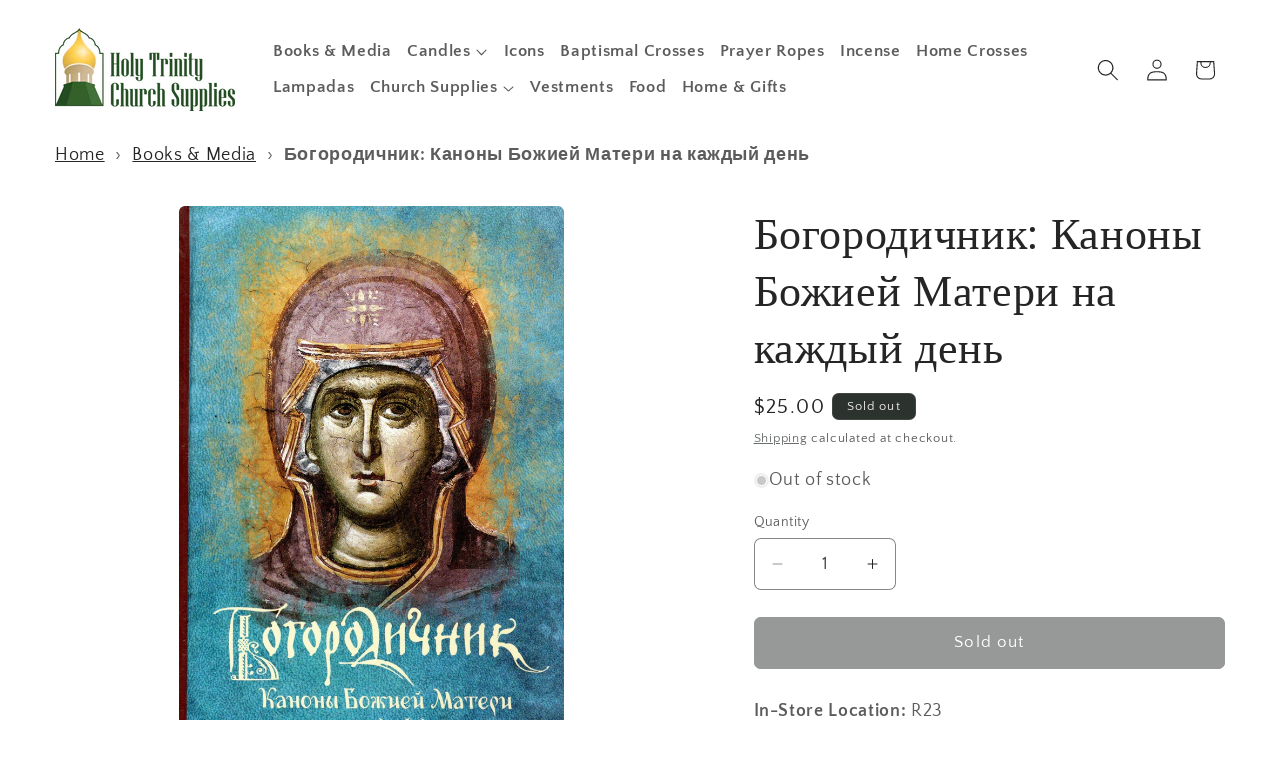

--- FILE ---
content_type: text/javascript; charset=utf-8
request_url: https://churchsupplies.jordanville.org/products/%D0%B1%D0%BE%D0%B3%D0%BE%D1%80%D0%BE%D0%B4%D0%B8%D1%87%D0%BD%D0%B8%D0%BA-%D0%BA%D0%B0%D0%BD%D0%BE%D0%BD%D1%8B-%D0%B1%D0%BE%D0%B6%D0%B8%D0%B5%D0%B9-%D0%BC%D0%B0%D1%82%D0%B5%D1%80%D0%B8-%D0%BD%D0%B0-%D0%BA%D0%B0%D0%B6%D0%B4%D1%8B%D0%B9-%D0%B4%D0%B5%D0%BD%D1%8C.js?currency=USD&country=US
body_size: 869
content:
{"id":8791296966941,"title":"Богородичник: Каноны Божией Матери на каждый день","handle":"богородичник-каноны-божией-матери-на-каждый-день","description":"\u003cp\u003eПереплет: твердый\u003c\/p\u003e\n\u003cp\u003eСтраниц: 528 стр.\u003c\/p\u003e\n\u003cp\u003eШрифт: гражданский\u003c\/p\u003e\n\u003cp\u003e В этой книге читателю предлагаются собранные вместе каноны Божией Матери, читаемые на повечерии. Эти каноны, представляющие собой шедевр православной гимнографии, традиционно составляют особую богослужебную книгу - Богородичник. В современной русской традиции Богородичник обычно полностью входит в состав Октоиха. В греческих же Церквах он и поныне широко используется и в богослужении, и в домашней молитве. Настоящее издание, помимо самих канонов Божией Матери на каждый день, расположенных по гласам и дням седмицы, включает чины малого повечерия и общего молебна, во время которых и должны петься эти каноны. В приложениях также помещены Акафист и избранные каноны Божией Матери на разные случаи (некоторые из них впервые переведены на церковнославянский язык), а также статьи об использовании канонов Божией Матери в православном богослужении и об истории Богородичника как самостоятельной книги.\u003c\/p\u003e","published_at":"2023-10-17T03:35:45-04:00","created_at":"2023-10-17T03:35:46-04:00","vendor":"Holy Myrrh-Bearing Women Church","type":"R23","tags":["Book","MEDIAMAIL","Prayer and Liturgical Books","Russian"],"price":2500,"price_min":2500,"price_max":2500,"available":false,"price_varies":false,"compare_at_price":null,"compare_at_price_min":0,"compare_at_price_max":0,"compare_at_price_varies":false,"variants":[{"id":46865248911645,"title":"Default Title","option1":"Default Title","option2":null,"option3":null,"sku":"R23-11916","requires_shipping":true,"taxable":true,"featured_image":null,"available":false,"name":"Богородичник: Каноны Божией Матери на каждый день","public_title":null,"options":["Default Title"],"price":2500,"weight":482,"compare_at_price":null,"inventory_management":"shopify","barcode":"11916","requires_selling_plan":false,"selling_plan_allocations":[]}],"images":["\/\/cdn.shopify.com\/s\/files\/1\/0803\/9170\/0765\/files\/9703d855e7bdf034618670af2f2459a965351a78__49027.jpg?v=1697528149"],"featured_image":"\/\/cdn.shopify.com\/s\/files\/1\/0803\/9170\/0765\/files\/9703d855e7bdf034618670af2f2459a965351a78__49027.jpg?v=1697528149","options":[{"name":"Title","position":1,"values":["Default Title"]}],"url":"\/products\/%D0%B1%D0%BE%D0%B3%D0%BE%D1%80%D0%BE%D0%B4%D0%B8%D1%87%D0%BD%D0%B8%D0%BA-%D0%BA%D0%B0%D0%BD%D0%BE%D0%BD%D1%8B-%D0%B1%D0%BE%D0%B6%D0%B8%D0%B5%D0%B9-%D0%BC%D0%B0%D1%82%D0%B5%D1%80%D0%B8-%D0%BD%D0%B0-%D0%BA%D0%B0%D0%B6%D0%B4%D1%8B%D0%B9-%D0%B4%D0%B5%D0%BD%D1%8C","media":[{"alt":null,"id":36088433672477,"position":1,"preview_image":{"aspect_ratio":0.7,"height":1920,"width":1344,"src":"https:\/\/cdn.shopify.com\/s\/files\/1\/0803\/9170\/0765\/files\/9703d855e7bdf034618670af2f2459a965351a78__49027.jpg?v=1697528149"},"aspect_ratio":0.7,"height":1920,"media_type":"image","src":"https:\/\/cdn.shopify.com\/s\/files\/1\/0803\/9170\/0765\/files\/9703d855e7bdf034618670af2f2459a965351a78__49027.jpg?v=1697528149","width":1344}],"requires_selling_plan":false,"selling_plan_groups":[]}

--- FILE ---
content_type: text/javascript; charset=utf-8
request_url: https://churchsupplies.jordanville.org/products/%D0%B1%D0%BE%D0%B3%D0%BE%D1%80%D0%BE%D0%B4%D0%B8%D1%87%D0%BD%D0%B8%D0%BA-%D0%BA%D0%B0%D0%BD%D0%BE%D0%BD%D1%8B-%D0%B1%D0%BE%D0%B6%D0%B8%D0%B5%D0%B9-%D0%BC%D0%B0%D1%82%D0%B5%D1%80%D0%B8-%D0%BD%D0%B0-%D0%BA%D0%B0%D0%B6%D0%B4%D1%8B%D0%B9-%D0%B4%D0%B5%D0%BD%D1%8C.js?currency=USD&country=US
body_size: 1523
content:
{"id":8791296966941,"title":"Богородичник: Каноны Божией Матери на каждый день","handle":"богородичник-каноны-божией-матери-на-каждый-день","description":"\u003cp\u003eПереплет: твердый\u003c\/p\u003e\n\u003cp\u003eСтраниц: 528 стр.\u003c\/p\u003e\n\u003cp\u003eШрифт: гражданский\u003c\/p\u003e\n\u003cp\u003e В этой книге читателю предлагаются собранные вместе каноны Божией Матери, читаемые на повечерии. Эти каноны, представляющие собой шедевр православной гимнографии, традиционно составляют особую богослужебную книгу - Богородичник. В современной русской традиции Богородичник обычно полностью входит в состав Октоиха. В греческих же Церквах он и поныне широко используется и в богослужении, и в домашней молитве. Настоящее издание, помимо самих канонов Божией Матери на каждый день, расположенных по гласам и дням седмицы, включает чины малого повечерия и общего молебна, во время которых и должны петься эти каноны. В приложениях также помещены Акафист и избранные каноны Божией Матери на разные случаи (некоторые из них впервые переведены на церковнославянский язык), а также статьи об использовании канонов Божией Матери в православном богослужении и об истории Богородичника как самостоятельной книги.\u003c\/p\u003e","published_at":"2023-10-17T03:35:45-04:00","created_at":"2023-10-17T03:35:46-04:00","vendor":"Holy Myrrh-Bearing Women Church","type":"R23","tags":["Book","MEDIAMAIL","Prayer and Liturgical Books","Russian"],"price":2500,"price_min":2500,"price_max":2500,"available":false,"price_varies":false,"compare_at_price":null,"compare_at_price_min":0,"compare_at_price_max":0,"compare_at_price_varies":false,"variants":[{"id":46865248911645,"title":"Default Title","option1":"Default Title","option2":null,"option3":null,"sku":"R23-11916","requires_shipping":true,"taxable":true,"featured_image":null,"available":false,"name":"Богородичник: Каноны Божией Матери на каждый день","public_title":null,"options":["Default Title"],"price":2500,"weight":482,"compare_at_price":null,"inventory_management":"shopify","barcode":"11916","requires_selling_plan":false,"selling_plan_allocations":[]}],"images":["\/\/cdn.shopify.com\/s\/files\/1\/0803\/9170\/0765\/files\/9703d855e7bdf034618670af2f2459a965351a78__49027.jpg?v=1697528149"],"featured_image":"\/\/cdn.shopify.com\/s\/files\/1\/0803\/9170\/0765\/files\/9703d855e7bdf034618670af2f2459a965351a78__49027.jpg?v=1697528149","options":[{"name":"Title","position":1,"values":["Default Title"]}],"url":"\/products\/%D0%B1%D0%BE%D0%B3%D0%BE%D1%80%D0%BE%D0%B4%D0%B8%D1%87%D0%BD%D0%B8%D0%BA-%D0%BA%D0%B0%D0%BD%D0%BE%D0%BD%D1%8B-%D0%B1%D0%BE%D0%B6%D0%B8%D0%B5%D0%B9-%D0%BC%D0%B0%D1%82%D0%B5%D1%80%D0%B8-%D0%BD%D0%B0-%D0%BA%D0%B0%D0%B6%D0%B4%D1%8B%D0%B9-%D0%B4%D0%B5%D0%BD%D1%8C","media":[{"alt":null,"id":36088433672477,"position":1,"preview_image":{"aspect_ratio":0.7,"height":1920,"width":1344,"src":"https:\/\/cdn.shopify.com\/s\/files\/1\/0803\/9170\/0765\/files\/9703d855e7bdf034618670af2f2459a965351a78__49027.jpg?v=1697528149"},"aspect_ratio":0.7,"height":1920,"media_type":"image","src":"https:\/\/cdn.shopify.com\/s\/files\/1\/0803\/9170\/0765\/files\/9703d855e7bdf034618670af2f2459a965351a78__49027.jpg?v=1697528149","width":1344}],"requires_selling_plan":false,"selling_plan_groups":[]}

--- FILE ---
content_type: application/javascript; charset=utf-8
request_url: https://searchanise-ef84.kxcdn.com/preload_data.1W1U3Y2G9w.js
body_size: 12503
content:
window.Searchanise.preloadedSuggestions=['prayer book','prayer rope','candle holder','seraphim rose','lives of saints','baptismal cross','theotokos icon','lives of the saints','christ icon','st paisios','daniel sysoev','divine liturgy','st nektarios','pectoral cross','st john chrysostom','st nicholas','the great synaxaristes','service books','st john maximovitch','st john of san francisco','new testament','seraphim of sarov','st john','service book','orthodox study bible','old rite','wooden cross','book of akathists','calendar for 2025','john of kronstadt','laminated print','st john of kronstadt','the philokalia','st john the baptist','guardian angel','hand censer','st seraphim of sarov','incense burner','jesus prayer','st mary of egypt','the lives of the saints','blessed theophylact','fr seraphim rose','law of god','saint paisios','the evergetinos','prayer ropes','my life in christ','holy trinity','holy water','christ pantocrator','calendar for 2026','prayer books','st herman of alaska','mother of god','st nicholas icon','children’s book','ignatius brianchaninov','russian icon','st tikhon of zadonsk','the psalter','hieromonk gregorios','book of hours','jesus icon','wall cross','st porphyrios','vigil lamp','nativity icon','jordanville prayer book','blessing cross','book of needs','st xenia','holy apostles convent','archangel michael','st theophan the recluse','prayer bracelet','greeting cards','gospel book','st elizabeth new-martyr','john the baptist','st george','nikolai velimirovich','prosphora stamp','silk screen','the law of god','saint nicholas','votive candles','liturgical books','st panteleimon','church slavonic','guardian angel icon','commemoration book','tsar nicholas','optina elders','standing cross','candle holders','the way of a pilgrim','the synaxarion','royal martyrs','wedding icons','priest daniel sysoev','st icon','st basil','the ladder of divine ascent','the orthodox new testament','wounded by love','elder ephraim','old testament','joy of all who sorrow','st ignatius brianchaninov','the experience of god','spiritual psalter','holy incense','cross silver','st tikhon','the prologue of ohrid','books in english','st olga','christmas cards','st luke the surgeon','st joseph the hesychast','cross necklace','hanging lampada','books in russian','mary of egypt','st john of damascus','inexhaustible cup','st gabriel georgia','st john of shanghai','on true christianity','jesus christ icon','russian books','saint seraphim of sarov','orthodox bible','gift card','theotokos icons','mother of god icon','lenten triodion','the horologion','trinity icon','saint john maximovitch','mount athos','lestovka prayer rope','metropolitan philaret','st elizabeth','psalter for prayer','justin popovic','the life of the virgin mary','st anthony the great','charcoal rolls','archbishop averky','holy trinity icon','epistle book','st athanasius','st ignatius','saint john','st herman','saint gregory palamas','greeting card','akathist book','saint john chrysostom','st elizabeth incense','joseph the hesychast','paper icon','english books','children’s books','st nectarios of aegina','anointing oil','orthodox books','lampada glass','st seraphim','english-russian bible','silver cross','russian prayer book','silk screen icon','alexander nevsky','elder aimilianos','how to live a holy life','unseen warfare','dumitru staniloae','man of god','закон божий','st spyridon','the jesus prayer','saint theophan the recluse','iveron icon','father seraphim rose','mary magdalene','st john the theologian','st silouan','little russian philokalia','gold cross','st luke','desert fathers','the great collection of the lives of saints','wedding crowns','car icon','the arena','hanging cross','small icon','on the prayer of jesus','holy transfiguration','last tsar','saint nektarios','holy spirit','old believers','commemoration slips','all cassocks','the apostol','herbal tea','church fathers','orthodox psychotherapy','on sale','wood cross','st basil the great','st mark of ephesus','home censer','for car','kursk root icon','elder cleopa stories for children','resurrection icons','saint mary of egypt','st moses the black','candle stand','st ephraim','apostasy and','orthodox new testament','transfiguration icon','archangel michael icon','the order of divine services','wool prayer rope','seraphim sarov','arch icon','art of prayer','jean claude larchet','великий сборник','st andrew','lampada wicks','isaac the syrian','wooden box','elder cleopa','silver icon','2b standard box of thin tapered candles','beeswax candles','st joseph','soul after death','st of rostov lives of the saints','icon stand','st alexander nevsky','metropolitan hierotheos of nafpaktos','orthodox prayer book','st varus','menaion complete','st patrick','st james','oil lamp','the divine liturgy','the great horologion','kursk root','cassock cotton blend','baptismal candle','kiev caves','st catherine','icon christ','all night vigil','the great book of needs','33 knot prayer rope','tea light','festal menaion','holy oil','seraphim icon','peter and fevronia','saint silouan the athonite','study bible','healing cream','cross icon','spiritual counsels','st nikolai','st olga of alaska','diptych icons','st gregory palamas','saint george','ephraim the syrian','the law of god by fr seraphim slobodskoy','vladimir icon','st gabriel','words of the heart','mystical supper','last supper','john icon','romanov family','rock and sand','christ enthroned','alexander schmorell','saint porphyrios','john chrysostom','pectoral crosses','st sergius of radonezh','sale books','tikhon of zadonsk','st barbara','new martyrs','st maximus','pochaev icon','angel icon','our thoughts determine our lives','divine liturgy service book','theophan the recluse','icon st','symeon kragiopoulos','everyday saints','prayer bracelets','hand censor','on the incarnation','жития святых','justin popovich','gregory palamas','saint luke','ladder of divine ascent','kids books','saints of','books for children','crucifixion of christ','chalice set','st symeon the new theologian','archangel gabriel','holy week','joachim and anna','wick holder','holy water bottle','the rudder','st demetrius of rostov','2025 wall calendar','книги на русском','great synaxaristes','hand cross','7 inch icon','made to order','wood crosses','saint anna','st anthony','the art of salvation','hardcover books','icon book','st paul','apostolic fathers','elder paisios','saint john of kronstadt','паисий святогорец','st demetrios','cross pendant','st george icon','resurrection icon','on prayer','lampada hook','icon card','icon saint','errors of the latins','priest pectoral cross','st nikolai velimirovich','st silouan the athonite','st john the forerunner','holy russia','nicholas icon','lip balm','prayer beads','cross chain','st philaret','bishop augoustinos kantiotes','st cyril','beginning to pray','50 knot prayer rope','ambrose of optina','prayers by the lake','st marina','all saints','the spiritual life','wooden baptismal cross','archangel raphael','the harvest','prayer english','st peter','life of the saints','saint john icon','st paisios the athonite','the unabbreviated horologion','st raphael of brooklyn','saint icon','lives of the apostles','saint anthony greek orthodox monastery','st innocent','war and the bible','byzantine icon','old believer','basil the great','orthodox jewelry','know the faith','general menaion','anointing brush','orthodox church','holy communion','jordanville incense','st michael','journey to heaven','abba dorotheos','saint gabriel','uncut mountain press','constantine cavarnos','wedding candles','complete octoechos','children books','theotokos of the sign','saint olga','commemoration books','icon of jesus','the prayer rope','st spyridon icon','the sayings of the desert fathers','reliquary box','old church','saint sophrony','anthony the great','explanation of the gospel','holy apostles','orthodox faith','holy gospels','wall calendar','burial shroud','new rome press','holy transfiguration monastery','st david the king','st john the russian','small icons','a psalter for prayer','wedding icon','akathist to mother of god','orthodox cross','st sophia','the last supper','fr george metallinos','st john kronstadt','icon of saint','russian bible','ascetical homilies','paisius velichkovsky','st gregory','bead prayer rope','st john of shanghai and san francisco','st anna','st justin popovich','the divine liturgy of st john chrysostom slavonic-english parallel text','christ the good shepherd','holy fathers','saint elizabeth','the bible and the holy fathers for orthodox','icons of christ','silver ring','paper icons','orthodox dogmatic theology','the sunflower','st paisius','three hierarchs','saint seraphim','departure of the soul','votive glass','english book','icons of feasts','books saints','theophany icon','baptism of christ icon','st stephen','gold icon','st olga icon','tsar nicholas icon','st nina','metropolitan hilarion alfeyev','the orthodox way','the orthodox faith and life in christ','st dimitri of rostov','skoufia all','the ladder','arsenie papacioc','st christopher','saint herman','softener of evil heart','church history','life after death','vestment set','life in christ','josiah trenham','icon set','st isaac','martyr justina','book in russian','seeker of the lost','monastery honey','priest cross','the one thing needful','st gabriel of georgia','st matthew','wounded by love st porphyrios','my life in christ st john of kronstadt','st sophrony','prosphora stamps','prophet elias','royal martyr','st vladimir','6 oz scented candle','saint spyridon','icon theotokos','st theophan','soldier cross','god will','gold baptismal cross','book of akathist','standing lampada','finger prayer rope','saint photini the samaritan woman','metropolitan of nafpaktos hierotheos','sermons and writings of st john','saint tikhon','john maximovitch','lives of the saints by demetrius','saint xenia','monastic wisdom','high priest','the fathers of the church','demetrius of rostov','tears of repentance','idol of self','my synaxarion','children book','the illness and cure of the soul in the orthodox tradition','way of the ascetics','the path to salvation','counsels from the holy mountain','st gregory of nyssa','virgin mary','canon to','metal icons','pocket prayer book','orthodox way','russia icon','st symeon','the way of the spirit','on marriage and family life','st moses','newrome press','prophet daniel','russian golgotha','st constantine','constantine helen','blessing crosses','icon of christ','the orthodox church','the orthodox study bible','st thomas','saint catherine','all saints of north america','prayer card','the refuge','life of','saint nicholas icon','wholesale orders','st john icon','saint arsenios','prologue of ohrid','cosmas and damian','everyday saints and other stories','king david','st john the','olga of alaska','a son of the church','may it be blessed','pentecostarion synaxaristes','maximus the confessor','on the person of christ','st john of','orthodoxy and the religion of the future fr seraphim rose','clergy service','order of divine services','vigil candle','the hours','orthodox spirituality','lenten reading','note book','saint nicodemos','old church slavonic','father daniel sysoev','great lent','russian cross','fr dumitru staniloae','car cross','repentance and confession','pascha card','saint basil','life of the theotokos','all saints icon','protection theotokos','holy napkin','jordanville icon','mt athos','alexander schmemann','justin martyr','bee honey','st benedict','saint john of shanghai','philaret of moscow','this was from me','dochiariou monastery','gabriel of georgia','new rome','st katherine','holy water sprinkler','a ray of light','wedding candle','pendant cross','служебник литургия','jordanville calendar','prayer rope bracelet','jean-claude larchet','life and service','pascha services','150 knot prayer rope','catechism of the orthodox church','prayer book in russian','st ephraim the syrian','st mary of egypt icon','supplicatory canon','st xenia icon','даниил сысоев','holy cross','sterling silver chain','olive oil','st gabriel urgebadze','silver chain','of all russia','st luke of crimea','spiritual counsels of elder paisios','saint sophia','commentary on gospel','music cd','john baptist','saint anthony','thomas hopko','kallistos ware','burning bush','experience of god','not made by hands','icon of st','entering the orthodox church','his life is mine','новый завет','icon sets','great collection','phelonion epitrachelion','books by saint john of shanghai','spiritual life series','myrrh streaming icon','st augustine','head cover','the errors of the latins','cross and','saint andrew icon','st seraphim of','wood icon','st john damascene','sterling silver crosses','post cards','panagia portaitissa','the departure of the soul','god where is the wound','wedding at cana','orthodox christian prayer books','lawrence farley','roman braga','the truth of our faith','joseph the','new martyrs of russia','the gospel commentary','st gregory the dialogist','john the baptist icon','prayer of the heart','prodigal son','saint peter','our lady of','богослужебный апостол','holy scripture and the church','the low of god','theodore icon','john kronstadt','joseph hesychast','st isaac of syrian','akathist st john','journal of','the art of prayer','st alexander','the lives','russian prayer rope','st sergius','gregory the theologian','hand painted icon','christian morality','holy family icon','saint luke archbishop','canon law','glorified in america','ancient of days','brother jose','byzantium incense','st herman’s press','st hilarion troitsky','travel icon','saint justin popovich','saint sergius of radonezh','st theophylact of ochrid','феофан затворник','taper candle holder','saint john of damascus','mountain of silence','father arseny','childrens books','christ icons','sale book','new confessors of russia','john kochurov','true vine','crucifixion icon','anastasia the roman','john san francisco','the lives of the','for the life of the world','theotokos vladimir','mother of god icons','on the holy spirit','original sin','mark of ephesus','saint john of san francisco icon','baptismal crosses','san francisco','pectoral cross chain','pentecost icon','priest vestment','cherubim icon','hierotheos of nafpaktos','st irene','the orthodox faith worship and life','path to salvation','dogmatic theology','st arsenios the cappadocian','therapy of spiritual illnesses','reflections on a humble heart','genesis creation and early man','saver of souls','st daniel','mary icon','the great collection of the lives of the saints','великий часослов','last judgement','st augustine hippo','theophylact explanation','the struggle for virtue','st monica','st mark','kazan icon','saint isaac','book mark','cook book','john damascene','holy dormition','orthodox christian prayer','paul the apostle','saint herman of alaska','new martyr','saint matthew','juliana of lazarevo','the octoëchos','saint irene','gold cross chain','end times','protection icon','the order of holy baptism','the ethics of beauty','indication of the way into the kingdom of heaven','missionary letters','icons on silk','small cross','nektarios harrison','st peter icon','the life of','hilarion troitsky','john shanghai','christianity or the church','saint stephen protomartyr','st nicodemus','baptism cross','xenia icon','old orthodox','art of salvation','lestovka prayer','the field','on acquisition of the holy spirit','saint silouan','dormition icon','heavenly banquet','of the sign','english icons','seraphim sarov icon','monastery press','baptismal robe','laminated icon','good shepherd','christ canvas','st john the long suffering','st john of damascus icon','icons of mother of god','english icon','st nicholas of japan','our lady icon','st seraphim of sarov icon','pre order','100 knot black russian','gold crosses','the life in christ','holy bible','mother of god milk giver icon','saint athanasios','psychology books','nektarios icon','ephrem the syrian','st john baptist','mental illness','catechetical lectures st cyril of jerusalem','on the orthodox faith st john damascus','wedding set','the law of god fr seraphim slobodskoy','настольная книга священнослужителя','archimandrite aimilianos','saint iakovos','becoming orthodox','st ephraim\'s a spiritual psalter','the great canon the work of st andrew of crete','sterling silver st olga cross','ascetics in the world','bethlehem rose','saint john the baptist','fr daniel sysoev','the way','not of this world','st photios','commentary on the new test','plated icon','book of','sermons & writings','old paths press','soft cover book','candles holder','metal cross','christmas card','epitrachelion cuffs','this holy man','tenderness icon','иоанн крестьянкин','extraordinary peace','fool for christ','hand painted','saint ephraim the syrian','you are mine','luke icon','st maximos','lives of the holy apostles','silver icons','st helen','общая минея','svs press','peter and paul','prophet isaiah','icon cards','prophet samuel','on the unity of the church','иоанн шанхайский','elder ephraim of arizona','english bookstore','wooden crosses','box of 40mm three kings charcoal','the book of needs','i know a man in christ','communion cloth','anthony khrapovitsky','myrrh bearing women','saint joseph','the way of the pilgrim and the pilgrim the way of the pilgrim and the pilgrim','light of the world','job of pochaev','saint paisios of mount athos','circumcision of the lord','michael icon','st maximus the confessor','st innocent liturgical calendar 2026','2026 wall calendar','saint nectarios','st isaac the syrian','holy forefathers','st sebastian','mounted canvas print','anna icon','anthony and theodosius','st michael archangel','молитвослов на','life after death according to orthodox','full length','st ignatius brianchaninov new','metal icon','evangelist john','st timothy','the church at prayer','st demetrius of lives of the saints','american saints','baptism of russia 1 made-to-order icon','church calendar','holy mountain','old orthodox prayer book','anthony bloom','holy mountain series','silver pendant','saint joseph the hesychast','saint nicholas of japan','holy saturday','st elizabeth the new martyr','wedding crown set','wicks for','the prologue','the new testament','saint olga of alaska','the ascetical homilies of st isaac the syrian','panikhida service book','holy hierarchs','the soul after death','russian ascetics of piety','the apostolic fathers','deacon vestment','e book','saint lucia','christ and theotokos icon set','books on icons','the way of the pilgrim','liturgy book','st ambrose','st matrona','john the theologian','gospel cover','деяния вселенских','revelation vol','thinking orthodox','coloring book','св иоанн','clergy liturgy book','pomazansky fr michael','saint theodora','saints of america','simeon the new theologian','joseph icon','vladimir moss','russian rope','on pascha','the life of the apostles','holy fire','burial cross','words from the heart','lighting wicks','blessed theophylact of ochrid','icon print','spiritual meadow','holy royal martyrs','russian english bible','holy trinity publications','antidoron bag','john of damascus','frankincense and myrrh bar soap','icon case','unexpected joy','holy dormition sisterhood','canon of st andrew','st paul icon','моя жизнь во христе','coffee mug','st tamara','joseph the be to','st john baptist icon','детская библия','lantern of grace','fr seraphim','daily prayers','holy family','liturgical spear','book of the hours','saint herman icon','jesus fallen','divine services','vigil glass','liturgical calendar','несвятые святые','holy gospel','akathist st','the synaxaristes','the priest','in candle holder','mother of god of te','now is the accepted time','chinese icon','icon softener of evil hearts','old prayer book','center for traditionalist orthodox studies','mary magdalene icon','silouan icon','plate en','elder nektary','the theotokos','bible cover','jesus on','eustathius placidas','st euphrosynus','st elias','ribbon bookmarks','saint basil the great','living without hypocrisy','st ambrose of milan','spiritual struggle','great horologion','children\'s orthodox prayer book','married saints','struggle for virtue','way of the pilgrim','st juliana','st paisios of mt athos','100-knot greek','english septuagint','icon the','st nicolas','shepherd of','2a candles','john the forerunner','hawaiian iveron','the trinity','the syrian','john damascus','pastoral theology','saint catherine of alexandria','pantocrator icon','palm sunday','all saints of russia','great art thou o lord','frankincense and','st nikodemos','sub deacon','russian history','robert charles hill','myrrh bearing women icon','books on russian','st olga of','сысоев даниил','funeral service book','icon john','old testament commentary','greek icons','saint panteleimon','the faith of the saints','the orthodox faith','на церковно-славянском','st emilianos','archbishop dmitri royster','triodion supplement','old church incense','north america','great compline','baptism book','archimandrite zacharias','supplement to the triodion','harrowing of','saint george the great martyr','cell letters','silver border','holy gospel book','серафим роуз','extreme humility','игнатий брянчанинов','jeweled pectoral cross','herman of alaska','standing crosses','holy life','wedding crown','letters to spiritual','saint john the wonderworker','travel icons','моя жизнь','saint james','at herman’s press','the lives of the holy apostles','popular patristic','ecumenical councils','english slavonic','jasmine incense','hear me','saint nektarios icon','archangel michael 5','metropolitan augustinos kantiotes','saint anthony the great','jesus prayer books','lives of saint','elder cleopa stories','the explanation of the holy gospel','creation icon','brass cross','parallel bible','saint paisios the athonite','st anthony’s monastery','the great canon','cassock russian','st john cassian','bar soap','ultimate things','st justin popovic','1 cent books','tapestry bookmark','james the','archimandrite symeon kragiopoulos','serbian patericon','making of holy russia','our thoughts','pocket psalter','gabriel icon','christ shepherd','chain pectoral','lamp oil','saint athanasius','andrew of crete','st leo','kill the serpent','western rite','nicene creed','icon stands','nativity cards','on the priesthood','saint ignatius','holy water tank','of christ mounted','icon of the theotokos','books for priest','st porphyrios of kafsokalyvia','st simferopol','archangel english','baptism robe','at nicholas icon','evangelist icon','icon ruth','300 knot prayer rope','hospitality of abraham','apostle book','publican and pharisee','seraphim of','at john chrysostom','christ pantocrator icon','gregory of nyssa','saint emmelia','100 knot prayer rope','manual of orthodox church services','monastic belt','st iakovos','s children catechism','saint michael','on the bank','elder ieronymos of aegina','the passions','olga alaska','byzantine incense','saint nikolai velimirovic','of a bell','mary the','bilingual prayer book','st the','saint moses the','john forerunner','jordanville legacy','thoughts for each day of the year','prayer for journey','orthodox study bible leather','book for the commemoration','candles holders','letters from a convert','last supper icon','philotheos zervakos','dr jean claude larchet','orthodox christian prayer book','st marina icon','box set','лебедев алексей','cemetery candle holders','saint isaac the syrian','ascetic of love','st dionysios the areopagite','3 holy hierarchs','the faith of','a commentary on the divine liturgy','english rose','on true by st tikhon of zadonsk','prosphora dough cutting','service book divine liturgical','holy face','the mystagogy of the holy spirit','resurrection of christ','chalice cover','o is for orthodox','st simeon','christ high priest','gift certificate','mental health','god’s revelation to the human heart fr seraphim rose','blessed oil','raising them right','theophan recluse','pascha cards','nikolaj velimirovic','all-night vigil','a panoramic view','the ladder of st john','on the mystical life st symeon the new theologian','words of the heart gerondissa makrina vassopoulou','panteleimon nizhnik','de young','nun christina','lives saints rostov','children lives of saints','pascha candle','mind of christ','st justin','table cloth','orthodox life','daniel icon','ray of light','триодь постная','holy unction','great canon','english gospel','a christian ending','metropolitan anthony','jerusalem incense','god is with us','rose incense','rublev trinity','st constantine and helen','slavonic books','the making of holy russia','holy cross incense','old church athonite','baptismal instructions','life of virgin mary','icon st anna','аверкий таушев','серафим соболев','our thoughts determine','feast day icons','daily life','greek cassock','young people','saint andrew','mounted icon','commentary old','book of the gospels','st vladimir icon','scented candle','wall crosses','board book','st mary','seraphim seraphim','saint constantine','the explanation','xx века','service books of the orthodox church','for free','archimandrite symeon','advent calendar','air freshener for car','the last tsar','augustinos kantiotes','the seer','prayer book and psalms','old calendarist','book sets','life of theotokos','augoustinos kantiotes','three kings','john of shanghai','neck cross','st john the baptist icon','subdeacon nektarios','eternal mysteries from beyond the grave','against heresies','on the acquisition of the holy spirit','childre s books','old calendar','we shall see him as he is','samaritan woman','elder savvas','porphyrios icon','евангелие на','exposition of the orthodox faith','james thornton','adam and eve','women saints','old rite books','archimandrite aemilianos','st james icon','bishop candles','theotokos book','priest\'s service book','modern orthodox saints','litia set','every sigh','akathist to saint gabriel the confessor and fool for christ','saint gabriel of georgia','candle snuffer','the bible and the holy fathers','st savvas','saint matrona','commemoration slips-church','saints from all walks of life','vladimir lossky','icon shelf','holy week service','last judgment','троицкий православный','mark icon','life of st john chrysostom','home made','modern ascetics','akathist to the mother of god','children book\'s','icon of theotokos','homilies on','spiritual warfare','saint tikhon of moscow','liturgical apostol','st peter and fevronia','st john of chrysostom','english-russian parallel','icon of feasts','homilies john','display for','the of theotokos','prayer pouch','blessing water','saint eve','seraphim rose icon','michael the archangel','king of kings','laminated print icons','old testament trinity','li es of the saints','st iona','st john climacus','st john damascus','the history of the church','john of rila','holy oil bottle','the first created man','st paisius velichkovsky','christ of sinai','the holy bible','the discourses of abba dorotheos','dimitri donskoy','akathists to john san','icon books','round icon','greek monastery cookery','the hidden man of the heart','custom icon','brother jose icon','damask rose','new media epidemic','the epistles and the apocalypse','christian theology','saint lives','potamitis children','pocket size','st sophia icon','of moscow','the good shepherd','book needs','fr john krestiankin','life service and akathist','moses the hungarian','st makarios the great','entrance of the theotokos','eternity in the moment','round christ','holy psalter','st innocent of alaska','the life of saint john','saint helen','christ chalice prayer','christ the true vine','quick to hear','book of canons','ceramic hanging lampada','person holy trinity','saint mark icon','lord of spirits','icon of saint john','jonah of kiev','euphrosynos the cook','saint anne','russian priest','small metallic icon','do not judge','saint maximus','prayers of the orthodox church','archimandrite aimilianos of simonopetra','saint raphael of brooklyn','altar candelabra','holy theotokos','sergei of vanves','mother of god of','pocket icon','holy martyrs','iconography theology','papa nicholas','russian saints','hand censer 24','prayer print','for children','на русском','the book of hours','orthodox prayer','baptismal outfit','desert father','two paths','st of','peter paul','st mary magdalene','funeral headband','the orthodox veneration of the of god','sarov forest','russian martyrs','st john san francisco','death to the world','how to icon','wooden cross pendant','акафист и','the devil and magic','christopher icon','matthew icon','st john of san','small baptismal cross in box','nectarios of aegina','midnight office','cross for men','vespers book','vassilios bakoyiannis','orthodox pentecostarion','st christopher icon','tear of repentance','incomprehensible russia','byzantine theology','evagrius ponticus','st theodoret of cyrus','on christian ethics','romanian prayer','the liturgies of','sunday school','know thyself','christ is fullness','prologue of','without being','young fr alexey','icon studio','childrens bible','bible commentary','dikiri & trikiri','commentary on the psalms','elders optina','st matthew icon','saint stylianos','church christianity','essence energies','the homilies of st gregory palamas','patristic theology','orthodox faith and life in christ','a night in the desert of the holy mountain','journey to reality','st genevieve of paris','holy trinity church supplies','athonite fathers','the christian faith and war','st tikhon of','st luke icon','icon st of','precious pearl','children’s prayer book','hospitality of','of orthodoxy','censer hand','sweet kissing','communion spoon','mary egypt','vigil candles','velvet box','великий сборник vol 1','pre sanctified','the deification of man','books russian','corded necklace','st david','the lenten','book of commemoration','lenten recipes','truth of our faith','fools for christ','gabriel urgebadze','catechetical homilies','tea lights','book stand','life of moses','icon mary','filigree reliquary box 03','healing the soul','the gospel','hymn book','at the ringing of the bells','101 orthodox saints','gold pectoral','optina icon','head covering','icon st john','gold chain','holy trinity monastery','the religion of the apostles','the precious pearl','saint barbara','a spiritual psalter','jesus christ','made for union','orthodox psalter','st andrew cross','holy trinity icons','blessed john','holy father','the festive fast','theotokos life','councils from holy mountain','h is for holy','icon calendar','charcoal three kings','english russian bible','the spiritual','saint se','calendar for','theotokos iveron','on the tree of the cross','queen of all','baptismal font','genuine orthodox','st philaret of moscow','bilingual church slavonic english','childrens book','prayer requests','laws of god','saint john of damascus icon','monastic mantle','calendar st herman monastery','the old testament','ecumenical synods','under vestment','apostle mark','icon corner','иоанн златоуст','ceramic candle holders','история русской церкви','anthony of','clergy book','saint sophia of thrace','on miracles','nicholas of japan','metallic ring','cemetery vigil','the prayer book','the great collection','averky taushev','incense box','русская церковь и','путь ко спасению','st icons','holy fools','prosphora dough','averky new testament','st philip','nicholas ii','hand crosses','orthodox talks','joseph of','gospel of john','saint elizabeth the new','gods revelation','saint moses','true christianity','uncut mountain','wedding service','christmas tree','saint juliana','his or','soldiers cross','икона божией','orthodox political','оптина пустынь','greek new testament','ветхий завет','john cassian','icon saint xenia','epistle lectionary','icon of','a childs','twelve passion gospels','christian icon mother of god','metropolitan of','библия на','monthly calendars','triptych car','russian reader','festal candle','service book for a bishop','luke the surgeon','psalms and the life of faith','peter icon','st clement','baptism service','outside russia','рожнёва ольга','saint seraphim icon','saints and','preaching another christ','silver rings','jeweled cross','orthodox saints','saint paul','alexey young','jesus prayer ring','these truths we','st john forerunner','the life of the virgin mary the theotokos','slavonic bible','theotokos books','liturgy english','russian icon christ','votive candle','holy trinit','orthodox psalter with commentary','all cards','for the gospel','saint john baptist','saint books and icons','hibiscus delight','библия юбилейная','bees wax','st catherine of','holy friday matins','homilies on sunday','saint stephanos','empress alexandra','prayer icon','daily lives','order of holy','tatiana of','russian orthodox holy','john baptist icon','sts peter and paul icon','nectarios of aegina icon','3/8 10mm candle holders','children prayer book','st nectarios','oz incense','the search for truth on the path of reason','christ the','the idol of the self','st john prayer book','children books of saints','alexis toth','perpetual help','sebastian of','akathist and canon','the errors of the latins volume','st ivan','russian ac','saint book','st lucy','st livia','the orthodox church an introduction','книги для','spiritual counsel of optina elders','lazarus moore','st tsar nicholas ii','she who is quick to hear','the inexhaustible cup','silk icon','saint peter and saint','books by st nektarios','holy new martyrs','theotokos deisis','feast icons','saint tikhon of zadonsk','john the russian','all russian saints','cyril of jerusalem','victor icon','prayers of ch','saint nicholas the wonderworker','st daniel icon','prayer ropes with cross','seven lakes','orthodox books on marriage','vigil book','st nicodemos','the historical road of orthodoxy','the cross of loneliness','saint joseph icon','christ in glory','pascha icon','saint anthony\'s greek orthodox','in search','saint kevin','joy of all joy','leo the great icon','icon st nicholas of','3/4 candle holder','in church slavonic','books by st tikhon','icon st john of','russian english prayer book','john maximovich','seraphim of sofia','on the church of christ','barsanuphius optina','orthodox saint books','saint martin','saints of the usa','saint alexandra','ruth icon','lord have mary','early church','at paisios','theotokos icon 1','st sophia & daughters icon','the orthodox church in the world','baptism for orthodox priest','saint mary icon','holy queens and princesses','archimandrite cyprian','saint of','icon of st nicholas','sergius of radonezh','orthodox christianity hilarion','christ pantocrator laminated icon','prayer before meals','synaxis of','center for tradition','icon for car','exaltation of the cross icon','of egypt','royal family','marriage icons','paradise of the fathers','tamara queen of georgia','christ the savior','во и','theotokos i','sts peter and paul','christ blessing','икона богородицы','genuin orthodox','st ignatius of','softener of evil hearts','saint francis icon','saint olga icon','old testament holy trinity','saint cyril','book on the life of st job of pochaev','how to read the bible and why','virgin-martyr marcella','st photios the great','holy theotokos icon','on the orthodox faith','st athanasius icon','living an orthodox life','current issues','троицкий календарь','parallel text','saint helena','st martha','sterling silver cross','michael pomazansky','троицкие листки','christ the bridegroom','st john the wonderworker','st anastasia','elizabeth new martyr','friends of christ','crucified monk','серафим слободской','the great syn','iconography book','st boris','the forgotten medicine','st james liturgies','order book','st michael the archangel icon','the jesus prayer for those living','saint ephraim of katounakia','metropolitan hierotheos','st stephen icon','virgin mary icon','of james','epistles sundays','holy convent','byzantine philosophy','book recent','silver pectoral cross','children\'s prayer book','philokalic library','smolensk icon','saint for kids','my life in','paul the','jc2a candles','brother of the lord','curved ornate frame christ saver of souls mounted jordanville icon','adam the','zoe press','spiritual homilies','holy scripture','my exodus from','андрей кураев переплет','wrist rope','byzantine art','rope for a cross','annunciation icon','st gregory icon','st gregory the theologian','the person in the orthodox tradition','contemporary ascetics of mount athos','st patrick ireland','triptych with','manual of confession','the life of st anthony','icon apostle','philokalia vol 5','saint polycarp','sermons & writings john san','a psalter','история церкви','apostle andrew','on prayer sophrony','censer brass 24','the holy gospel','religion of the apostles','the creed','christ and theotokos','st joseph the','how to live an orthodox life','серафим саровский','saint cleopa','ships in','treasury of serbian','divine names','elder paisios of mount athos','our orthodox christian faith','olga cross','st ignatius of antioch','confession metropolitan','monastic life','the mystery of repentance','ebony prayer rope','st ephrem the syrian','gods law','an extraordinary','настольная книга','st theodore','st john of kronstadt press','demetrios icon','33 knot prayer','saint nicodemus','crucifixion of christ icon','pascha books','saint herman press','holy week and pascha','headwear for','orthodoxy and the religion of the future','blessed prayer','on holy icons','at arsenios','great book of needs','art of','bishop irenei'];

--- FILE ---
content_type: application/x-javascript; charset=utf-8
request_url: https://bundler.nice-team.net/app/shop/status/973435-2.myshopify.com.js?1769131163
body_size: -362
content:
var bundler_settings_updated='1769120380';